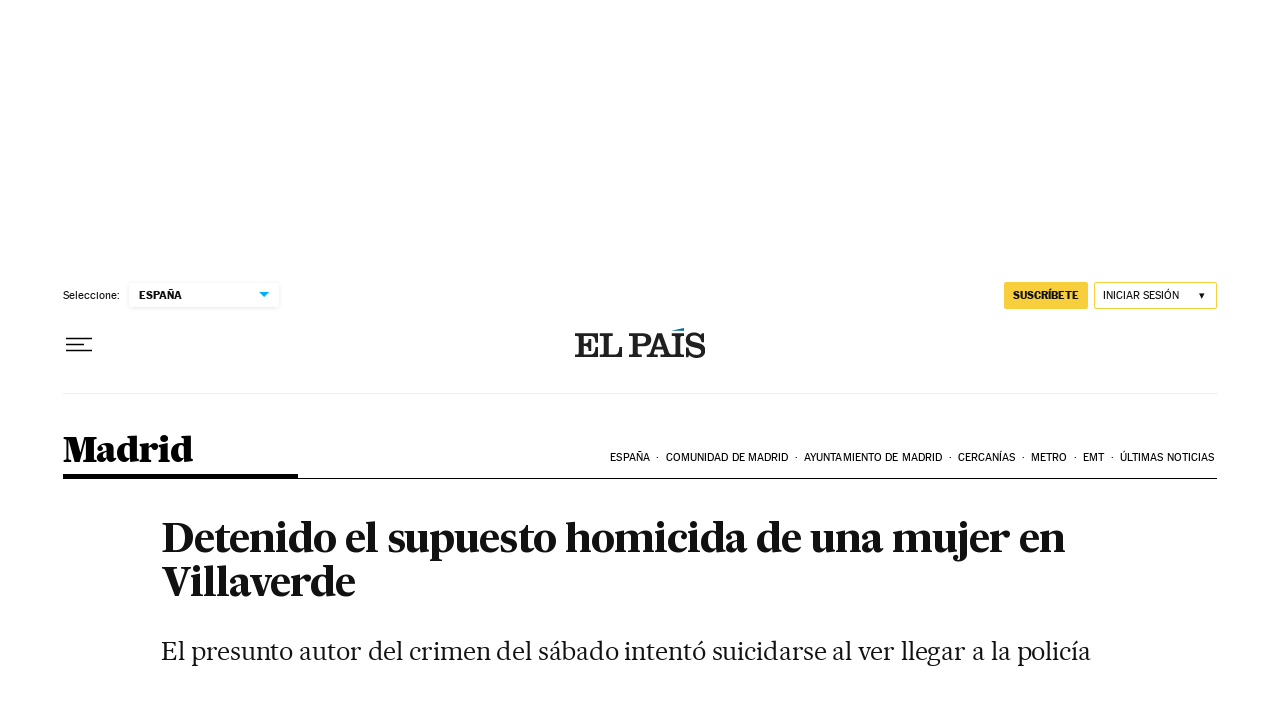

--- FILE ---
content_type: application/javascript; charset=utf-8
request_url: https://fundingchoicesmessages.google.com/f/AGSKWxV89c80McMEfFK5qjh-XhqUqcuUR7yt2M8fvBhf-0r7aJzsAmpAeRRReuehJYXlHwluLd2W3Tp_1YS85OrvqebERa1U--Yn_gAvsts-y_uM_zYgfzkLL5Vd-bcmla0L8nMCcD7eWGB59OS-kLRac8Se47EoWo1nBTZam8_NMbNuwl36i1bzMNubNkJM/_/quadadvert./stocksad._displayad_/ads_topbar__728x90ad_
body_size: -1289
content:
window['0e309eeb-24bd-4a90-a599-3aad718a15fb'] = true;